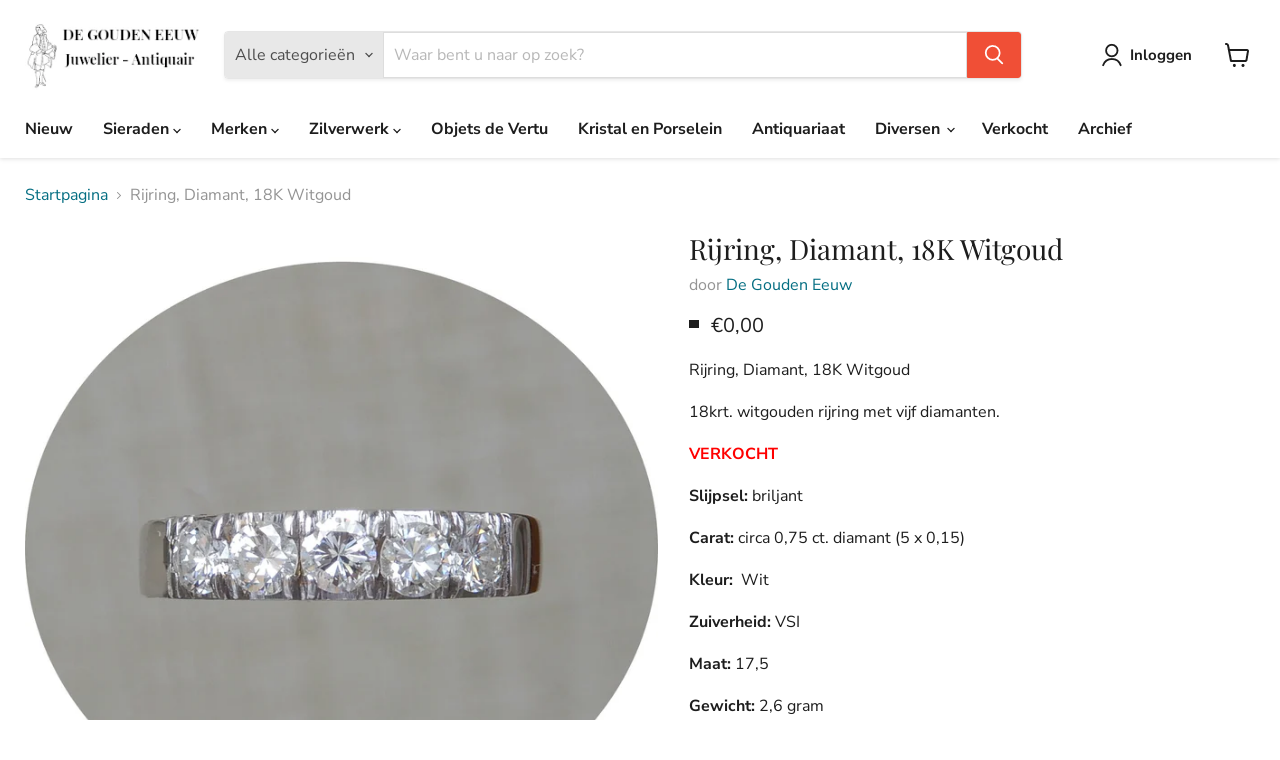

--- FILE ---
content_type: text/html; charset=utf-8
request_url: https://www.de-gouden-eeuw-juwelier.nl/collections/all/products/rijring-diamant-18k-witgoud?view=recently-viewed
body_size: 1816
content:










  









<div
  class="productgrid--item  imagestyle--natural      productitem--emphasis  product-recently-viewed-card    show-actions--mobile"
  data-product-item
  data-product-quickshop-url="/products/rijring-diamant-18k-witgoud"
  
    data-recently-viewed-card
  
>
  <div class="productitem" data-product-item-content>
    
    
    
    

    

    
      

      
    

    <div class="productitem__container">
      <div class="product-recently-viewed-card-time" data-product-handle="rijring-diamant-18k-witgoud">
      <button
        class="product-recently-viewed-card-remove"
        aria-label="close"
        data-remove-recently-viewed
      >
        


                                                                        <svg class="icon-remove "    aria-hidden="true"    focusable="false"    role="presentation"    xmlns="http://www.w3.org/2000/svg" width="10" height="10" viewBox="0 0 10 10" xmlns="http://www.w3.org/2000/svg">      <path fill="currentColor" d="M6.08785659,5 L9.77469752,1.31315906 L8.68684094,0.225302476 L5,3.91214341 L1.31315906,0.225302476 L0.225302476,1.31315906 L3.91214341,5 L0.225302476,8.68684094 L1.31315906,9.77469752 L5,6.08785659 L8.68684094,9.77469752 L9.77469752,8.68684094 L6.08785659,5 Z"></path>    </svg>                                              

      </button>
    </div>

      <div class="productitem__image-container">
        <a
          class="productitem--image-link"
          href="/products/rijring-diamant-18k-witgoud"
          tabindex="-1"
          data-product-page-link
        >
          <figure
            class="productitem--image"
            data-product-item-image
            
              style="--product-grid-item-image-aspect-ratio: 1.0;"
            
          >
            
              
                
                

  
    <noscript data-rimg-noscript>
      <img
        
          src="//www.de-gouden-eeuw-juwelier.nl/cdn/shop/files/r1042-101_512x512.jpg?v=1731586926"
        

        alt=""
        data-rimg="noscript"
        srcset="//www.de-gouden-eeuw-juwelier.nl/cdn/shop/files/r1042-101_512x512.jpg?v=1731586926 1x, //www.de-gouden-eeuw-juwelier.nl/cdn/shop/files/r1042-101_1024x1024.jpg?v=1731586926 2x, //www.de-gouden-eeuw-juwelier.nl/cdn/shop/files/r1042-101_1536x1536.jpg?v=1731586926 3x, //www.de-gouden-eeuw-juwelier.nl/cdn/shop/files/r1042-101_2048x2048.jpg?v=1731586926 4x"
        class="productitem--image-alternate"
        
        
      >
    </noscript>
  

  <img
    
      src="//www.de-gouden-eeuw-juwelier.nl/cdn/shop/files/r1042-101_512x512.jpg?v=1731586926"
    
    alt=""

    
      data-rimg="lazy"
      data-rimg-scale="1"
      data-rimg-template="//www.de-gouden-eeuw-juwelier.nl/cdn/shop/files/r1042-101_{size}.jpg?v=1731586926"
      data-rimg-max="2048x2048"
      data-rimg-crop="false"
      
      srcset="data:image/svg+xml;utf8,<svg%20xmlns='http://www.w3.org/2000/svg'%20width='512'%20height='512'></svg>"
    

    class="productitem--image-alternate"
    
    
  >



  <div data-rimg-canvas></div>


              
              

  
    <noscript data-rimg-noscript>
      <img
        
          src="//www.de-gouden-eeuw-juwelier.nl/cdn/shop/products/r1042-4-rijring-diamant-18k-witgoud_512x512.jpg?v=1680774437"
        

        alt=""
        data-rimg="noscript"
        srcset="//www.de-gouden-eeuw-juwelier.nl/cdn/shop/products/r1042-4-rijring-diamant-18k-witgoud_512x512.jpg?v=1680774437 1x, //www.de-gouden-eeuw-juwelier.nl/cdn/shop/products/r1042-4-rijring-diamant-18k-witgoud_1024x1024.jpg?v=1680774437 2x, //www.de-gouden-eeuw-juwelier.nl/cdn/shop/products/r1042-4-rijring-diamant-18k-witgoud_1536x1536.jpg?v=1680774437 3x, //www.de-gouden-eeuw-juwelier.nl/cdn/shop/products/r1042-4-rijring-diamant-18k-witgoud_1812x1812.jpg?v=1680774437 3.54x"
        class="productitem--image-primary"
        
        
      >
    </noscript>
  

  <img
    
      src="//www.de-gouden-eeuw-juwelier.nl/cdn/shop/products/r1042-4-rijring-diamant-18k-witgoud_512x512.jpg?v=1680774437"
    
    alt=""

    
      data-rimg="lazy"
      data-rimg-scale="1"
      data-rimg-template="//www.de-gouden-eeuw-juwelier.nl/cdn/shop/products/r1042-4-rijring-diamant-18k-witgoud_{size}.jpg?v=1680774437"
      data-rimg-max="1815x1815"
      data-rimg-crop="false"
      
      srcset="data:image/svg+xml;utf8,<svg%20xmlns='http://www.w3.org/2000/svg'%20width='512'%20height='512'></svg>"
    

    class="productitem--image-primary"
    
    
  >



  <div data-rimg-canvas></div>


            

            


























<span class="productitem__badge productitem__badge--soldout">
    
  </span>

            <span class="visually-hidden">Rijring, Diamant, 18K Witgoud</span>
          </figure>
        </a>
      </div><div class="productitem--info">
        
          
        

        
          






























<div class="price productitem__price ">
  
    <div
      class="price__compare-at visible"
      data-price-compare-container
    >

      
        <span class="money price__original" data-price-original></span>
      
    </div>


    
      
      <div class="price__compare-at--hidden" data-compare-price-range-hidden>
        
          <span class="visually-hidden"></span>
          <span class="money price__compare-at--min" data-price-compare-min>
            €0,00
          </span>
          -
          <span class="visually-hidden"></span>
          <span class="money price__compare-at--max" data-price-compare-max>
            €0,00
          </span>
        
      </div>
      <div class="price__compare-at--hidden" data-compare-price-hidden>
        <span class="visually-hidden"></span>
        <span class="money price__compare-at--single" data-price-compare>
          
        </span>
      </div>
    
  

  <div class="price__current price__current--emphasize " data-price-container>

    

    
      
      
      <span class="money" data-price>
        €0,00
      </span>
    
    
  </div>

  
    
    <div class="price__current--hidden" data-current-price-range-hidden>
      
        <span class="money price__current--min" data-price-min>€0,00</span>
        -
        <span class="money price__current--max" data-price-max>€0,00</span>
      
    </div>
    <div class="price__current--hidden" data-current-price-hidden>
      <span class="visually-hidden"></span>
      <span class="money" data-price>
        €0,00
      </span>
    </div>
  

  
    
    
    
    

    <div
      class="
        productitem__unit-price
        hidden
      "
      data-unit-price
    >
      
    </div>
  

  
</div>


        

        <h2 class="productitem--title">
          <a href="/products/rijring-diamant-18k-witgoud" data-product-page-link>
            Rijring, Diamant, 18K Witgoud
          </a>
        </h2>

        
          
            <span class="productitem--vendor">
              <a href="/collections/vendors?q=De%20Gouden%20Eeuw" title="De Gouden Eeuw">De Gouden Eeuw</a>
            </span>
          
        

        

        
          

          
            
          
        

        
          <div class="productitem--description">
            <p>Rijring, Diamant, 18K Witgoud
18krt. witgouden rijring met vijf diamanten.
VERKOCHT
Slijpsel: briljant
Carat: circa 0,75 ct. diamant (5 x 0,15)
Kle...</p>

            
              <a
                href="/products/rijring-diamant-18k-witgoud"
                class="productitem--link"
                data-product-page-link
              >
                Alle gegevens bekijken
              </a>
            
          </div>
        
      </div>

      
    </div>
  </div>

  
    <script type="application/json" data-quick-buy-settings>
      {
        "cart_redirection": true,
        "money_format": "€{{amount_with_comma_separator}}"
      }
    </script>
  
</div>


--- FILE ---
content_type: text/javascript; charset=utf-8
request_url: https://www.de-gouden-eeuw-juwelier.nl/products/rijring-diamant-18k-witgoud.js
body_size: 437
content:
{"id":8359402766676,"title":"Rijring, Diamant, 18K Witgoud","handle":"rijring-diamant-18k-witgoud","description":"\u003cp\u003eRijring, Diamant, 18K Witgoud\u003cbr\u003e\u003c\/p\u003e\n\u003cp\u003e18krt. witgouden rijring met vijf diamanten.\u003cbr\u003e\u003c\/p\u003e\n\u003cp\u003e\u003cspan style=\"color: #ff0000;\"\u003e\u003cstrong\u003eVERKOCHT\u003c\/strong\u003e\u003c\/span\u003e\u003c\/p\u003e\n\u003cp\u003e\u003cstrong\u003eSlijpsel:\u003c\/strong\u003e briljant\u003c\/p\u003e\n\u003cp\u003e\u003cstrong\u003eCarat:\u003c\/strong\u003e circa 0,75 ct. diamant (5 x 0,15)\u003c\/p\u003e\n\u003cp\u003e\u003cstrong\u003eKleur:\u003c\/strong\u003e  Wit\u003cstrong\u003e\u003cbr\u003e\u003c\/strong\u003e\u003c\/p\u003e\n\u003cp\u003e\u003cstrong\u003eZuiverheid:\u003c\/strong\u003e VSI\u003c\/p\u003e\n\u003cp\u003e\u003cstrong\u003eMaat: \u003c\/strong\u003e17,5\u003cbr\u003e\u003c\/p\u003e\n\u003cp\u003e\u003cstrong\u003eGewicht:\u003c\/strong\u003e 2,6 gram\u003c\/p\u003e\n\u003cp\u003e\u003cstrong\u003eProd-Nr.:\u003c\/strong\u003e r1042\u003c\/p\u003e\n\u003cp\u003e\u003cbr\u003e\u003c\/p\u003e\n\u003cp\u003e\u003cem\u003eVintage Juwelen\u003c\/em\u003e\u003c\/p\u003e","published_at":"2023-04-06T11:46:44+02:00","created_at":"2023-04-06T11:46:44+02:00","vendor":"De Gouden Eeuw","type":"","tags":[],"price":0,"price_min":0,"price_max":0,"available":false,"price_varies":false,"compare_at_price":null,"compare_at_price_min":0,"compare_at_price_max":0,"compare_at_price_varies":false,"variants":[{"id":46482102387028,"title":"Default Title","option1":"Default Title","option2":null,"option3":null,"sku":"r1042","requires_shipping":true,"taxable":true,"featured_image":null,"available":false,"name":"Rijring, Diamant, 18K Witgoud","public_title":null,"options":["Default Title"],"price":0,"weight":0,"compare_at_price":null,"inventory_management":"shopify","barcode":"","requires_selling_plan":false,"selling_plan_allocations":[]}],"images":["\/\/cdn.shopify.com\/s\/files\/1\/0585\/6539\/4587\/products\/r1042-4-rijring-diamant-18k-witgoud.jpg?v=1680774437","\/\/cdn.shopify.com\/s\/files\/1\/0585\/6539\/4587\/files\/r1042-101.jpg?v=1731586926"],"featured_image":"\/\/cdn.shopify.com\/s\/files\/1\/0585\/6539\/4587\/products\/r1042-4-rijring-diamant-18k-witgoud.jpg?v=1680774437","options":[{"name":"Title","position":1,"values":["Default Title"]}],"url":"\/products\/rijring-diamant-18k-witgoud","media":[{"alt":null,"id":41573885182292,"position":1,"preview_image":{"aspect_ratio":1.0,"height":1815,"width":1815,"src":"https:\/\/cdn.shopify.com\/s\/files\/1\/0585\/6539\/4587\/products\/r1042-4-rijring-diamant-18k-witgoud.jpg?v=1680774437"},"aspect_ratio":1.0,"height":1815,"media_type":"image","src":"https:\/\/cdn.shopify.com\/s\/files\/1\/0585\/6539\/4587\/products\/r1042-4-rijring-diamant-18k-witgoud.jpg?v=1680774437","width":1815},{"alt":null,"id":51709947576660,"position":2,"preview_image":{"aspect_ratio":1.0,"height":2048,"width":2048,"src":"https:\/\/cdn.shopify.com\/s\/files\/1\/0585\/6539\/4587\/files\/r1042-101.jpg?v=1731586926"},"aspect_ratio":1.0,"height":2048,"media_type":"image","src":"https:\/\/cdn.shopify.com\/s\/files\/1\/0585\/6539\/4587\/files\/r1042-101.jpg?v=1731586926","width":2048}],"requires_selling_plan":false,"selling_plan_groups":[]}